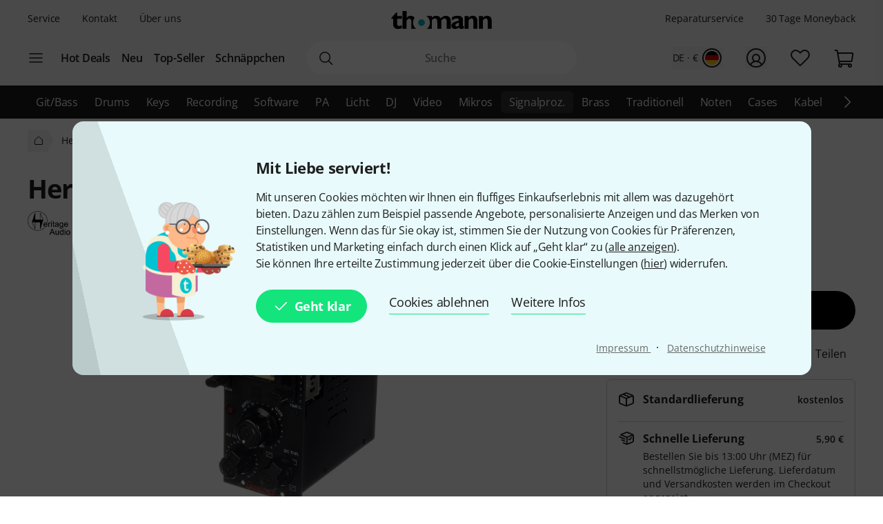

--- FILE ---
content_type: image/svg+xml
request_url: https://images.static-thomann.de/pics//images/common/flags/es.svg
body_size: 1843
content:
<svg xmlns="http://www.w3.org/2000/svg" viewBox="0 0 80 60"><title>es</title><path d="M28.18 23.4a1.52 1.52 0 0 0-.5-1.23l-.78-.52-.06-.06a9.33 9.33 0 0 0-1-.15v1.7a12.7 12.7 0 0 1 2.34.26zM24.58 23.16v-1.7a9.34 9.34 0 0 0-1.22.14l-.77.5a1.6 1.6 0 0 0-.53 1.36 19.35 19.35 0 0 1 2.5-.3zM28.8 23.57l.7.23.26-.9a.55.55 0 0 0-.4-.67l-1-.28a1.9 1.9 0 0 1 .44 1.62z" fill="#fecc00"/><path d="M80 15H0v30h80zM32.56 27.13h2.8v1.37h-2.8zm-12-5.4l2.07-.53a10 10 0 0 1 1.88-.27.65.65 0 0 1-.07-.3.8.8 0 0 1 1.57 0 .65.65 0 0 1-.1.3 9.94 9.94 0 0 1 1.7.27l1.94.5a1.1 1.1 0 0 1 .83 1.3l-.57 2-.88 2.12h-7.46l-.9-1.9-.84-2v-.07a1.1 1.1 0 0 1 .82-1.44zm-6 5.4h2.8v1.37h-2.8zm21.78 5.56a12.1 12.1 0 0 0-1.47.17v1.52a2.07 2.07 0 0 1 .73.7 1.4 1.4 0 0 1 0 1.3.5.5 0 0 1-.66.25.48.48 0 0 1-.1-.08v1.56h.5v1.37h-2.78v-1.37h.38V34.7a7.42 7.42 0 0 0-.8-.14.5.5 0 0 1-.45-.42 1.33 1.33 0 0 1 .3-1.06 2.6 2.6 0 0 1 .94-.66v-.63a5.77 5.77 0 0 0-1.8.32V38a3 3 0 0 1-2.8 3 12 12 0 0 1-3.27.37 12.1 12.1 0 0 1-3.23-.37H22a3 3 0 0 0 .4 0v-6.9h-.7V41a3 3 0 0 1-.67-.14v-6.73h-.68v6.45a3 3 0 0 1-.68-.62v-5.83H19v3.26-5.26a5.7 5.7 0 0 0-2-.36v.58a2.74 2.74 0 0 1 1.07.73 1.33 1.33 0 0 1 .3 1.05.5.5 0 0 1-.44.42 7.56 7.56 0 0 0-.93.18v3.4h.38v1.35h-2.82v-1.37h.5v-1.48a.5.5 0 0 1-.64-.26 1.4 1.4 0 0 1 0-1.32 2 2 0 0 1 .6-.62v-1.6a12.08 12.08 0 0 0-1.33-.17.5.5 0 0 1-.24-.94 6.76 6.76 0 0 1 1.57-.7v-2.5H17v2.2a7 7 0 0 1 2 .3v-4h12.13v4a6.93 6.93 0 0 1 1.8-.27v-2.24h1.95V31a6.77 6.77 0 0 1 1.7.74.5.5 0 0 1-.23.93z" fill="#fecc00"/><path d="M32.8 33.66h.14v-.12zM20.65 23.77l.85-.2a1.74 1.74 0 0 1 .42-1.67l-1.22.3a.54.54 0 0 0-.37.7zM17.25 33.66a1.3 1.3 0 0 0-.25-.2v.26z" fill="#fecc00"/><path fill="#d00" d="M80 0H-.02v15H80V0M80 45H0v15h80V45"/><path d="M32.94 31.78v.63a7.23 7.23 0 0 1 1.5-.47 5.6 5.6 0 0 0-1.5-.15zM32.94 33.68a6.22 6.22 0 0 1 1.94.7v-1.5a4.94 4.94 0 0 0-1.94.68zM34.88 28.56h-1.94v2.2a6.6 6.6 0 0 1 1.94.25zM34.73 36a.4.4 0 0 0 0-.4 3.15 3.15 0 0 0-1.8-.88v3.42h1.94v-1.57a.5.5 0 0 1-.14-.57zM17 33.46a6 6 0 0 0-1.94-.6v1.6a5.74 5.74 0 0 1 1.94-.75zM15.33 35.58a.4.4 0 0 0 0 .4.5.5 0 0 1-.25.67v1.48H17v-3.4a3 3 0 0 0-1.67.85zM15.62 31.94a7.63 7.63 0 0 1 1.38.4v-.57a5.65 5.65 0 0 0-1.38.17zM17 28.56h-1.94v2.5a6.57 6.57 0 0 1 1.94-.28z" fill="#ccc"/><path fill="#cca733" d="M32.56 27.13h2.8v1.38h-2.8zM32.56 38.13v1.37h2.82v-1.37h-2.82M14.56 38.13v1.37h2.82v-1.37h-2.82M14.56 27.13h2.8v1.38h-2.8z"/><path d="M34.88 31a6.6 6.6 0 0 0-1.94-.24 6.93 6.93 0 0 0-1.8.28v1.05a5.77 5.77 0 0 1 1.8-.34 5.6 5.6 0 0 1 1.5.16 7.23 7.23 0 0 0-1.5.48 2.6 2.6 0 0 0-.95.66 1.33 1.33 0 0 0-.3 1.06.5.5 0 0 0 .43.42 7.42 7.42 0 0 1 .8.15 3.15 3.15 0 0 1 1.8.86.4.4 0 0 1 0 .4.5.5 0 0 0 .15.6.48.48 0 0 0 .1.07.5.5 0 0 0 .67-.25 1.4 1.4 0 0 0 0-1.3 2.07 2.07 0 0 0-.73-.7 6.22 6.22 0 0 0-1.94-.72h-.13l.13-.1a4.94 4.94 0 0 1 1.94-.7 12.1 12.1 0 0 1 1.47-.17.5.5 0 0 0 .22-.94 6.77 6.77 0 0 0-1.74-.76z" fill="#d00"/><path fill="#ccc" d="M31.13 27.1H25v7.02h6.13V27.1M28.06 41.06A3.06 3.06 0 0 1 25 38a3 3 0 0 1-.67 1.87 2.77 2.77 0 0 1-1.3.94 3.8 3.8 0 0 1-1 .2h-.15a12.1 12.1 0 0 0 3.22.36 12 12 0 0 0 3.24-.36h-.27zM23.7 34.13H19v3.22-3.22h4.7z"/><path d="M25 34.12V38a3.06 3.06 0 0 0 3.06 3h.27a3 3 0 0 0 2.8-3v-3.88zM19.68 39.95a3 3 0 0 0 .68.62v-6.44h-.68zM23.7 34.13v6.4a3 3 0 0 0 .63-.6v-5.8zM23 34.13h-.62V41a3 3 0 0 0 .62-.15zM21 40.9a3 3 0 0 0 .68.13v-6.9H21z" fill="#d00"/><path d="M23 34.13v6.75a3 3 0 0 0 .68-.35v-6.4zM24.33 39.94a3 3 0 0 0 .67-1.87v-3.94h-.67z" fill="#fecc00"/><path d="M25 34.12v-7h-6v4a7 7 0 0 0-2-.3 6.57 6.57 0 0 0-1.94.28 6.76 6.76 0 0 0-1.57.7.5.5 0 0 0 .22.93 12.08 12.08 0 0 1 1.34.16 6 6 0 0 1 1.94.6 1.3 1.3 0 0 1 .25.2l-.25.04a5.74 5.74 0 0 0-1.94.76 2 2 0 0 0-.6.62 1.4 1.4 0 0 0 0 1.3.5.5 0 0 0 .63.27.5.5 0 0 0 .24-.67.4.4 0 0 1 0-.4 3 3 0 0 1 1.66-.9 7.56 7.56 0 0 1 .93-.17.5.5 0 0 0 .44-.42 1.33 1.33 0 0 0-.3-1.06 2.74 2.74 0 0 0-1.07-.73 7.63 7.63 0 0 0-1.38-.4 5.8 5.8 0 0 1 3.38.2v2z" fill="#d00"/><path d="M21.28 25.28h.95l-.68-1.53a1.43 1.43 0 0 1 0-.18l-.85.2zM25.8 25.28h1.64l.75-1.66v-.23a12.7 12.7 0 0 0-2.4-.28zM22.1 23.54l.78 1.74h1.7v-2.12a19.35 19.35 0 0 0-2.5.3.37.37 0 0 0 0 .08zM28.74 23.84l-.66 1.44h1l.43-1.48c-.22-.1-.45-.16-.7-.23a1.27 1.27 0 0 1-.06.27z" fill="#c60d1d"/><path d="M19.7 23.15l.86 2 .9 1.9h7.46L29.8 25l.57-2a1.1 1.1 0 0 0-.85-1.33l-1.95-.5a9.94 9.94 0 0 0-1.68-.27.8.8 0 0 1-1.4 0 10 10 0 0 0-1.9.27l-2.06.52a1.1 1.1 0 0 0-.86 1.35zm9.65-.9a.55.55 0 0 1 .4.65l-.25.9-.43 1.5h-1l.66-1.45a1.27 1.27 0 0 0 .06-.27 1.9 1.9 0 0 0-.47-1.58zm-2.5-.65l.05.06.78.52a1.52 1.52 0 0 1 .5 1.24v.23l-.75 1.66H25.8v-3.85a9.33 9.33 0 0 1 1.04.14zm-4.26.5l.76-.5a9.34 9.34 0 0 1 1.22-.14v3.82h-1.7l-.78-1.74a.37.37 0 0 1 0-.08 1.6 1.6 0 0 1 .5-1.38zm-1.94.14l1.22-.3a1.74 1.74 0 0 0-.42 1.66 1.43 1.43 0 0 0 0 .18l.68 1.53h-.95l-.64-1.5-.35-.83a.54.54 0 0 1 .46-.74z" fill="#cca733"/><path d="M25.2 21.33a.8.8 0 0 0 .7-.4.65.65 0 0 0 .1-.3.8.8 0 0 0-1.58 0 .65.65 0 0 0 .08.3.8.8 0 0 0 .7.4z" fill="#00319c"/></svg>